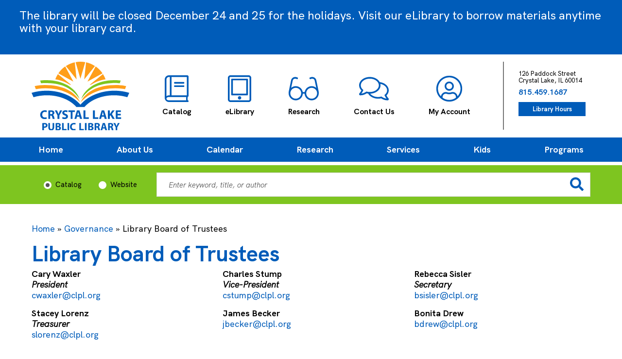

--- FILE ---
content_type: text/html; charset=UTF-8
request_url: https://www.clpl.org/governance/library-board-of-trustees/
body_size: 12274
content:
<!doctype html>
<html lang="en-US">

<head>
    <link href='https://www.clpl.org/wp-content/themes/clpl/assets/media/logo-favicon.png' rel='shortcut icon' />
<meta name='theme-color' content='#005480' />
<meta content='text/html;charset=utf-8' http-equiv='content-type' />
<meta content='width=device-width, initial-scale=1' name='viewport' />
<link href='https://www.clpl.org/manifest.json' rel='manifest' />
<meta name='apple-mobile-web-app-capable' content='yes' />
<meta name='apple-mobile-web-app-status-bar-style' content='black-translucent' />
<link href='https://www.clpl.org/wp-content/themes/clpl/assets/media/ios/touch-icon-76x76.png' rel='apple-touch-icon' sizes='76x76' />
<link href='https://www.clpl.org/wp-content/themes/clpl/assets/media/ios/touch-icon-120x120.png' rel='apple-touch-icon' sizes='120x120' />
<link href='https://www.clpl.org/wp-content/themes/clpl/assets/media/ios/touch-icon-152x152.png' rel='apple-touch-icon' sizes='152x152' />
<link href='https://www.clpl.org/wp-content/themes/clpl/assets/media/ios/touch-icon-180x180.png' rel='apple-touch-icon' sizes='180x180' />
<link href='https://www.clpl.org/wp-content/themes/clpl/assets/media/ios/touch-icon-1024x1024.png' rel='apple-touch-icon' sizes='1024x1024' />
<link href='https://www.clpl.org/wp-content/themes/clpl/assets/media/ios/startup-image-640x960.png' media='(device-width: 320px) and (device-height: 480px) and (-webkit-device-pixel-ratio: 2) and (orientation: portrait)' rel='apple-touch-startup-image' />
<link href='https://www.clpl.org/wp-content/themes/clpl/assets/media/ios/startup-image-960x640.png' media='(device-width: 320px) and (device-height: 480px) and (-webkit-device-pixel-ratio: 2) and (orientation: landscape)' rel='apple-touch-startup-image' />
<link href='https://www.clpl.org/wp-content/themes/clpl/assets/media/ios/startup-image-640x1136.png' media='(device-width: 320px) and (device-height: 568px) and (-webkit-device-pixel-ratio: 2) and (orientation: portrait)' rel='apple-touch-startup-image' />
<link href='https://www.clpl.org/wp-content/themes/clpl/assets/media/ios/startup-image-1136x640.png' media='(device-width: 320px) and (device-height: 568px) and (-webkit-device-pixel-ratio: 2) and (orientation: landscape)' rel='apple-touch-startup-image' />
<link href='https://www.clpl.org/wp-content/themes/clpl/assets/media/ios/startup-image-750x1334.png' media='(device-width: 375px) and (device-height: 667px) and (-webkit-device-pixel-ratio: 2) and (orientation: portrait)' rel='apple-touch-startup-image' />
<link href='https://www.clpl.org/wp-content/themes/clpl/assets/media/ios/startup-image-1334x750.png' media='(device-width: 375px) and (device-height: 667px) and (-webkit-device-pixel-ratio: 2) and (orientation: landscape)' rel='apple-touch-startup-image' />
<link href='https://www.clpl.org/wp-content/themes/clpl/assets/media/ios/startup-image-1242x2208.png' media='(device-width: 414px) and (device-height: 736px) and (-webkit-device-pixel-ratio: 3) and (orientation: portrait)' rel='apple-touch-startup-image' />
<link href='https://www.clpl.org/wp-content/themes/clpl/assets/media/ios/startup-image-2208x1242.png' media='(device-width: 414px) and (device-height: 736px) and (-webkit-device-pixel-ratio: 3) and (orientation: landscape)' rel='apple-touch-startup-image' />
<link href='https://www.clpl.org/wp-content/themes/clpl/assets/media/ios/startup-image-1125x2436.png' media='(device-width: 375px) and (device-height: 812px) and (-webkit-device-pixel-ratio: 3) and (orientation: portrait)' rel='apple-touch-startup-image' />
<link href='https://www.clpl.org/wp-content/themes/clpl/assets/media/ios/startup-image-2436x1125.png' media='(device-width: 375px) and (device-height: 812px) and (-webkit-device-pixel-ratio: 3) and (orientation: landscape)' rel='apple-touch-startup-image' />
<link href='https://www.clpl.org/wp-content/themes/clpl/assets/media/ios/startup-image-828x1792.png' media='(device-width: 414px) and (device-height: 896px) and (-webkit-device-pixel-ratio: 2) and (orientation: portrait)' rel='apple-touch-startup-image' />
<link href='https://www.clpl.org/wp-content/themes/clpl/assets/media/ios/startup-image-1792x828.png' media='(device-width: 414px) and (device-height: 896px) and (-webkit-device-pixel-ratio: 2) and (orientation: landscape)' rel='apple-touch-startup-image' />
<link href='https://www.clpl.org/wp-content/themes/clpl/assets/media/ios/startup-image-1242x2688.png' media='(device-width: 414px) and (device-height: 896px) and (-webkit-device-pixel-ratio: 3) and (orientation: portrait)' rel='apple-touch-startup-image' />
<link href='https://www.clpl.org/wp-content/themes/clpl/assets/media/ios/startup-image-2688x1242.png' media='(device-width: 414px) and (device-height: 896px) and (-webkit-device-pixel-ratio: 3) and (orientation: landscape)' rel='apple-touch-startup-image' />
<link href='https://www.clpl.org/wp-content/themes/clpl/assets/media/ios/startup-image-768x1024.png' media='(device-width: 768px) and (device-height: 1024px) and (-webkit-device-pixel-ratio: 1) and (orientation: portrait)' rel='apple-touch-startup-image' />
<link href='https://www.clpl.org/wp-content/themes/clpl/assets/media/ios/startup-image-1024x768.png' media='(device-width: 768px) and (device-height: 1024px) and (-webkit-device-pixel-ratio: 1) and (orientation: landscape)' rel='apple-touch-startup-image' />
<link href='https://www.clpl.org/wp-content/themes/clpl/assets/media/ios/startup-image-1536x2048.png' media='(device-width: 768px) and (device-height: 1024px) and (-webkit-device-pixel-ratio: 2) and (orientation: portrait)' rel='apple-touch-startup-image' />
<link href='https://www.clpl.org/wp-content/themes/clpl/assets/media/ios/startup-image-2048x1536.png' media='(device-width: 768px) and (device-height: 1024px) and (-webkit-device-pixel-ratio: 2) and (orientation: landscape)' rel='apple-touch-startup-image' />
<link href='https://www.clpl.org/wp-content/themes/clpl/assets/media/ios/startup-image-1668x2224.png' media='(device-width: 834px) and (device-height: 1112px) and (-webkit-device-pixel-ratio: 2) and (orientation: portrait)' rel='apple-touch-startup-image' />
<link href='https://www.clpl.org/wp-content/themes/clpl/assets/media/ios/startup-image-2224x1668.png' media='(device-width: 834px) and (device-height: 1112px) and (-webkit-device-pixel-ratio: 2) and (orientation: landscape)' rel='apple-touch-startup-image' />
<link href='https://www.clpl.org/wp-content/themes/clpl/assets/media/ios/startup-image-1668x2388.png' media='(device-width: 834px) and (device-height: 1194px) and (-webkit-device-pixel-ratio: 2) and (orientation: portrait)' rel='apple-touch-startup-image' />
<link href='https://www.clpl.org/wp-content/themes/clpl/assets/media/ios/startup-image-2388x1668.png' media='(device-width: 834px) and (device-height: 1194px) and (-webkit-device-pixel-ratio: 2) and (orientation: landscape)' rel='apple-touch-startup-image' />
<link href='https://www.clpl.org/wp-content/themes/clpl/assets/media/ios/startup-image-2048x2732.png' media='(device-width: 1024px) and (device-height: 1366px) and (-webkit-device-pixel-ratio: 2) and (orientation: portrait)' rel='apple-touch-startup-image' />
<link href='https://www.clpl.org/wp-content/themes/clpl/assets/media/ios/startup-image-2732x2048.png' media='(device-width: 1024px) and (device-height: 1366px) and (-webkit-device-pixel-ratio: 2) and (orientation: landscape)' rel='apple-touch-startup-image' />
<meta name='robots' content='index, follow, max-image-preview:large, max-snippet:-1, max-video-preview:-1' />

	<!-- This site is optimized with the Yoast SEO plugin v26.6 - https://yoast.com/wordpress/plugins/seo/ -->
	<title>Library Board of Trustees - Crystal Lake Public Library</title>
	<meta name="description" content="The Crystal Lake Public Library Board is composed of nine City residents, appointed by the Mayor of Crystal Lake with the approval of the City Council, for 3-year terms.  The Library Board is responsible for the Library’s budget, policies, and strategic plan." />
	<link rel="canonical" href="https://www.clpl.org/governance/library-board-of-trustees/" />
	<meta property="og:locale" content="en_US" />
	<meta property="og:type" content="article" />
	<meta property="og:title" content="Library Board of Trustees - Crystal Lake Public Library" />
	<meta property="og:description" content="The Crystal Lake Public Library Board is composed of nine City residents, appointed by the Mayor of Crystal Lake with the approval of the City Council, for 3-year terms.  The Library Board is responsible for the Library’s budget, policies, and strategic plan." />
	<meta property="og:url" content="https://www.clpl.org/governance/library-board-of-trustees/" />
	<meta property="og:site_name" content="Crystal Lake Public Library" />
	<meta property="article:modified_time" content="2025-07-29T15:43:21+00:00" />
	<meta name="twitter:card" content="summary_large_image" />
	<meta name="twitter:label1" content="Est. reading time" />
	<meta name="twitter:data1" content="1 minute" />
	<script type="application/ld+json" class="yoast-schema-graph">{"@context":"https://schema.org","@graph":[{"@type":"WebPage","@id":"https://www.clpl.org/governance/library-board-of-trustees/","url":"https://www.clpl.org/governance/library-board-of-trustees/","name":"Library Board of Trustees - Crystal Lake Public Library","isPartOf":{"@id":"https://www.clpl.org/#website"},"datePublished":"2019-12-05T23:19:11+00:00","dateModified":"2025-07-29T15:43:21+00:00","description":"The Crystal Lake Public Library Board is composed of nine City residents, appointed by the Mayor of Crystal Lake with the approval of the City Council, for 3-year terms.  The Library Board is responsible for the Library’s budget, policies, and strategic plan.","breadcrumb":{"@id":"https://www.clpl.org/governance/library-board-of-trustees/#breadcrumb"},"inLanguage":"en-US","potentialAction":[{"@type":"ReadAction","target":["https://www.clpl.org/governance/library-board-of-trustees/"]}]},{"@type":"BreadcrumbList","@id":"https://www.clpl.org/governance/library-board-of-trustees/#breadcrumb","itemListElement":[{"@type":"ListItem","position":1,"name":"Home","item":"https://www.clpl.org/"},{"@type":"ListItem","position":2,"name":"Governance","item":"https://www.clpl.org/governance/"},{"@type":"ListItem","position":3,"name":"Library Board of Trustees"}]},{"@type":"WebSite","@id":"https://www.clpl.org/#website","url":"https://www.clpl.org/","name":"Crystal Lake Public Library","description":"Learn - Enjoy - Explore","potentialAction":[{"@type":"SearchAction","target":{"@type":"EntryPoint","urlTemplate":"https://www.clpl.org/?s={search_term_string}"},"query-input":{"@type":"PropertyValueSpecification","valueRequired":true,"valueName":"search_term_string"}}],"inLanguage":"en-US"}]}</script>
	<!-- / Yoast SEO plugin. -->


<link rel='preconnect' href='https://www.google-analytics.com' />
<link rel='preconnect' href='https://www.gstatic.com' />
<link rel='preconnect' href='https://www.google.com' />
<link rel='prefetch' href='https://www.clpl.org/wp-content/plugins/google-analytics-dashboard-for-wp/assets/js/frontend-gtag.min.js' />
<link rel='prefetch' href='https://www.clpl.org/wp-content/themes/clpl/assets/scripts/fontawesome.0c40d6c4.js' />
<link rel='prefetch' href='https://www.clpl.org/wp-content/themes/clpl/assets/scripts/modern.a2b0c3d8.js' />
<link rel='prefetch' href='https://www.clpl.org/wp-content/plugins/column-shortcodes//assets/css/shortcodes.css' />
<link rel='prefetch' href='https://www.clpl.org/wp-content/themes/clpl/assets/styles/modern.693286c6.css' />
<link rel="alternate" type="application/rss+xml" title="Crystal Lake Public Library &raquo; Feed" href="https://www.clpl.org/feed/" />
<link rel="alternate" title="oEmbed (JSON)" type="application/json+oembed" href="https://www.clpl.org/wp-json/oembed/1.0/embed?url=https%3A%2F%2Fwww.clpl.org%2Fgovernance%2Flibrary-board-of-trustees%2F" />
<link rel="alternate" title="oEmbed (XML)" type="text/xml+oembed" href="https://www.clpl.org/wp-json/oembed/1.0/embed?url=https%3A%2F%2Fwww.clpl.org%2Fgovernance%2Flibrary-board-of-trustees%2F&#038;format=xml" />
		<!-- This site uses the Google Analytics by ExactMetrics plugin v8.11.0 - Using Analytics tracking - https://www.exactmetrics.com/ -->
							<script src="//www.googletagmanager.com/gtag/js?id=G-FVTJY3LYHT"  data-cfasync="false" data-wpfc-render="false" type="text/javascript" async></script>
			<script data-cfasync="false" data-wpfc-render="false" type="text/javascript">
				var em_version = '8.11.0';
				var em_track_user = true;
				var em_no_track_reason = '';
								var ExactMetricsDefaultLocations = {"page_location":"https:\/\/www.clpl.org\/governance\/library-board-of-trustees\/"};
								if ( typeof ExactMetricsPrivacyGuardFilter === 'function' ) {
					var ExactMetricsLocations = (typeof ExactMetricsExcludeQuery === 'object') ? ExactMetricsPrivacyGuardFilter( ExactMetricsExcludeQuery ) : ExactMetricsPrivacyGuardFilter( ExactMetricsDefaultLocations );
				} else {
					var ExactMetricsLocations = (typeof ExactMetricsExcludeQuery === 'object') ? ExactMetricsExcludeQuery : ExactMetricsDefaultLocations;
				}

								var disableStrs = [
										'ga-disable-G-FVTJY3LYHT',
									];

				/* Function to detect opted out users */
				function __gtagTrackerIsOptedOut() {
					for (var index = 0; index < disableStrs.length; index++) {
						if (document.cookie.indexOf(disableStrs[index] + '=true') > -1) {
							return true;
						}
					}

					return false;
				}

				/* Disable tracking if the opt-out cookie exists. */
				if (__gtagTrackerIsOptedOut()) {
					for (var index = 0; index < disableStrs.length; index++) {
						window[disableStrs[index]] = true;
					}
				}

				/* Opt-out function */
				function __gtagTrackerOptout() {
					for (var index = 0; index < disableStrs.length; index++) {
						document.cookie = disableStrs[index] + '=true; expires=Thu, 31 Dec 2099 23:59:59 UTC; path=/';
						window[disableStrs[index]] = true;
					}
				}

				if ('undefined' === typeof gaOptout) {
					function gaOptout() {
						__gtagTrackerOptout();
					}
				}
								window.dataLayer = window.dataLayer || [];

				window.ExactMetricsDualTracker = {
					helpers: {},
					trackers: {},
				};
				if (em_track_user) {
					function __gtagDataLayer() {
						dataLayer.push(arguments);
					}

					function __gtagTracker(type, name, parameters) {
						if (!parameters) {
							parameters = {};
						}

						if (parameters.send_to) {
							__gtagDataLayer.apply(null, arguments);
							return;
						}

						if (type === 'event') {
														parameters.send_to = exactmetrics_frontend.v4_id;
							var hookName = name;
							if (typeof parameters['event_category'] !== 'undefined') {
								hookName = parameters['event_category'] + ':' + name;
							}

							if (typeof ExactMetricsDualTracker.trackers[hookName] !== 'undefined') {
								ExactMetricsDualTracker.trackers[hookName](parameters);
							} else {
								__gtagDataLayer('event', name, parameters);
							}
							
						} else {
							__gtagDataLayer.apply(null, arguments);
						}
					}

					__gtagTracker('js', new Date());
					__gtagTracker('set', {
						'developer_id.dNDMyYj': true,
											});
					if ( ExactMetricsLocations.page_location ) {
						__gtagTracker('set', ExactMetricsLocations);
					}
										__gtagTracker('config', 'G-FVTJY3LYHT', {"forceSSL":"true","link_attribution":"true"} );
										window.gtag = __gtagTracker;										(function () {
						/* https://developers.google.com/analytics/devguides/collection/analyticsjs/ */
						/* ga and __gaTracker compatibility shim. */
						var noopfn = function () {
							return null;
						};
						var newtracker = function () {
							return new Tracker();
						};
						var Tracker = function () {
							return null;
						};
						var p = Tracker.prototype;
						p.get = noopfn;
						p.set = noopfn;
						p.send = function () {
							var args = Array.prototype.slice.call(arguments);
							args.unshift('send');
							__gaTracker.apply(null, args);
						};
						var __gaTracker = function () {
							var len = arguments.length;
							if (len === 0) {
								return;
							}
							var f = arguments[len - 1];
							if (typeof f !== 'object' || f === null || typeof f.hitCallback !== 'function') {
								if ('send' === arguments[0]) {
									var hitConverted, hitObject = false, action;
									if ('event' === arguments[1]) {
										if ('undefined' !== typeof arguments[3]) {
											hitObject = {
												'eventAction': arguments[3],
												'eventCategory': arguments[2],
												'eventLabel': arguments[4],
												'value': arguments[5] ? arguments[5] : 1,
											}
										}
									}
									if ('pageview' === arguments[1]) {
										if ('undefined' !== typeof arguments[2]) {
											hitObject = {
												'eventAction': 'page_view',
												'page_path': arguments[2],
											}
										}
									}
									if (typeof arguments[2] === 'object') {
										hitObject = arguments[2];
									}
									if (typeof arguments[5] === 'object') {
										Object.assign(hitObject, arguments[5]);
									}
									if ('undefined' !== typeof arguments[1].hitType) {
										hitObject = arguments[1];
										if ('pageview' === hitObject.hitType) {
											hitObject.eventAction = 'page_view';
										}
									}
									if (hitObject) {
										action = 'timing' === arguments[1].hitType ? 'timing_complete' : hitObject.eventAction;
										hitConverted = mapArgs(hitObject);
										__gtagTracker('event', action, hitConverted);
									}
								}
								return;
							}

							function mapArgs(args) {
								var arg, hit = {};
								var gaMap = {
									'eventCategory': 'event_category',
									'eventAction': 'event_action',
									'eventLabel': 'event_label',
									'eventValue': 'event_value',
									'nonInteraction': 'non_interaction',
									'timingCategory': 'event_category',
									'timingVar': 'name',
									'timingValue': 'value',
									'timingLabel': 'event_label',
									'page': 'page_path',
									'location': 'page_location',
									'title': 'page_title',
									'referrer' : 'page_referrer',
								};
								for (arg in args) {
																		if (!(!args.hasOwnProperty(arg) || !gaMap.hasOwnProperty(arg))) {
										hit[gaMap[arg]] = args[arg];
									} else {
										hit[arg] = args[arg];
									}
								}
								return hit;
							}

							try {
								f.hitCallback();
							} catch (ex) {
							}
						};
						__gaTracker.create = newtracker;
						__gaTracker.getByName = newtracker;
						__gaTracker.getAll = function () {
							return [];
						};
						__gaTracker.remove = noopfn;
						__gaTracker.loaded = true;
						window['__gaTracker'] = __gaTracker;
					})();
									} else {
										console.log("");
					(function () {
						function __gtagTracker() {
							return null;
						}

						window['__gtagTracker'] = __gtagTracker;
						window['gtag'] = __gtagTracker;
					})();
									}
			</script>
							<!-- / Google Analytics by ExactMetrics -->
		<style id='wp-img-auto-sizes-contain-inline-css' type='text/css'>
img:is([sizes=auto i],[sizes^="auto," i]){contain-intrinsic-size:3000px 1500px}
/*# sourceURL=wp-img-auto-sizes-contain-inline-css */
</style>
<style id='classic-theme-styles-inline-css' type='text/css'>
/*! This file is auto-generated */
.wp-block-button__link{color:#fff;background-color:#32373c;border-radius:9999px;box-shadow:none;text-decoration:none;padding:calc(.667em + 2px) calc(1.333em + 2px);font-size:1.125em}.wp-block-file__button{background:#32373c;color:#fff;text-decoration:none}
/*# sourceURL=/wp-includes/css/classic-themes.min.css */
</style>
<link rel='preload' as='style' onload="this.rel='stylesheet'" id='cpsh-shortcodes-css' href='https://www.clpl.org/wp-content/plugins/column-shortcodes//assets/css/shortcodes.css' type='text/css' media='all' />
<noscript><link rel='stylesheet' id='cpsh-shortcodes-css' href='https://www.clpl.org/wp-content/plugins/column-shortcodes//assets/css/shortcodes.css' type='text/css' media='all' />
</noscript><link rel='preload' as='style' onload="this.rel='stylesheet'" id='clpl-google-fonts-css' href='https://fonts.googleapis.com/css?family=Marcellus%7COpen+Sans%7CRoboto&#038;display=swap&#038;ver=6.9' type='text/css' media='all' />
<noscript><link rel='stylesheet' id='clpl-google-fonts-css' href='https://fonts.googleapis.com/css?family=Marcellus%7COpen+Sans%7CRoboto&#038;display=swap&#038;ver=6.9' type='text/css' media='all' />
</noscript><link rel='stylesheet' id='clpl-styles-modern-css' href='https://www.clpl.org/wp-content/themes/clpl/assets/styles/modern.693286c6.css' type='text/css' media='all' />
<script type="text/javascript" defer='defer' src="https://www.clpl.org/wp-content/plugins/google-analytics-dashboard-for-wp/assets/js/frontend-gtag.min.js" id="exactmetrics-frontend-script-js" async="async" data-wp-strategy="async"></script>
<script data-cfasync="false" data-wpfc-render="false" type="text/javascript" id='exactmetrics-frontend-script-js-extra'>/* <![CDATA[ */
var exactmetrics_frontend = {"js_events_tracking":"true","download_extensions":"doc,pdf,ppt,zip,xls,docx,pptx,xlsx","inbound_paths":"[{\"path\":\"\\\/go\\\/\",\"label\":\"affiliate\"},{\"path\":\"\\\/recommend\\\/\",\"label\":\"affiliate\"}]","home_url":"https:\/\/www.clpl.org","hash_tracking":"false","v4_id":"G-FVTJY3LYHT"};/* ]]> */
</script>
<script type="text/javascript" defer='defer' src="https://www.clpl.org/wp-content/themes/clpl/assets/scripts/fontawesome.0c40d6c4.js" id="clpl-scripts-fontawesome-js"></script>
<script type="text/javascript" id="clpl-scripts-modern-js-extra">
/* <![CDATA[ */
var l10n = {"catalog_link":{"title":"CLPL Catalog","url":"https://ccs.polarislibrary.com/polaris/default.aspx?ctx=12.1033.0.0.33","target":"_blank"}};
//# sourceURL=clpl-scripts-modern-js-extra
/* ]]> */
</script>
<script type="text/javascript" defer='defer' src="https://www.clpl.org/wp-content/themes/clpl/assets/scripts/modern.a2b0c3d8.js" id="clpl-scripts-modern-js"></script>
<script type="text/javascript" id="clpl-scripts-modern-js-after">
/* <![CDATA[ */
        if ('serviceWorker' in navigator) {
            window.addEventListener('load', function () {
                navigator.serviceWorker.register('https://www.clpl.org/wp-content/themes/clpl/assets/scripts/service-worker.js', { scope: '/' }).then(function (registration) {
                    // attempt to update the service worker
                    registration.update();
                });
            });
        }
    
//# sourceURL=clpl-scripts-modern-js-after
/* ]]> */
</script>
<link rel="https://api.w.org/" href="https://www.clpl.org/wp-json/" /><link rel="alternate" title="JSON" type="application/json" href="https://www.clpl.org/wp-json/wp/v2/pages/911" /><link rel="EditURI" type="application/rsd+xml" title="RSD" href="https://www.clpl.org/xmlrpc.php?rsd" />
<meta name="generator" content="WordPress 6.9" />
<link rel='shortlink' href='https://www.clpl.org/?p=911' />
<link rel="icon" href="https://www.clpl.org/wp-content/uploads/2025/04/cropped-CLPL_Logo-favicon-32x32.png" sizes="32x32" />
<link rel="icon" href="https://www.clpl.org/wp-content/uploads/2025/04/cropped-CLPL_Logo-favicon-192x192.png" sizes="192x192" />
<link rel="apple-touch-icon" href="https://www.clpl.org/wp-content/uploads/2025/04/cropped-CLPL_Logo-favicon-180x180.png" />
<meta name="msapplication-TileImage" content="https://www.clpl.org/wp-content/uploads/2025/04/cropped-CLPL_Logo-favicon-270x270.png" />
<style id='global-styles-inline-css' type='text/css'>
:root{--wp--preset--aspect-ratio--square: 1;--wp--preset--aspect-ratio--4-3: 4/3;--wp--preset--aspect-ratio--3-4: 3/4;--wp--preset--aspect-ratio--3-2: 3/2;--wp--preset--aspect-ratio--2-3: 2/3;--wp--preset--aspect-ratio--16-9: 16/9;--wp--preset--aspect-ratio--9-16: 9/16;--wp--preset--color--black: #000000;--wp--preset--color--cyan-bluish-gray: #abb8c3;--wp--preset--color--white: #ffffff;--wp--preset--color--pale-pink: #f78da7;--wp--preset--color--vivid-red: #cf2e2e;--wp--preset--color--luminous-vivid-orange: #ff6900;--wp--preset--color--luminous-vivid-amber: #fcb900;--wp--preset--color--light-green-cyan: #7bdcb5;--wp--preset--color--vivid-green-cyan: #00d084;--wp--preset--color--pale-cyan-blue: #8ed1fc;--wp--preset--color--vivid-cyan-blue: #0693e3;--wp--preset--color--vivid-purple: #9b51e0;--wp--preset--gradient--vivid-cyan-blue-to-vivid-purple: linear-gradient(135deg,rgb(6,147,227) 0%,rgb(155,81,224) 100%);--wp--preset--gradient--light-green-cyan-to-vivid-green-cyan: linear-gradient(135deg,rgb(122,220,180) 0%,rgb(0,208,130) 100%);--wp--preset--gradient--luminous-vivid-amber-to-luminous-vivid-orange: linear-gradient(135deg,rgb(252,185,0) 0%,rgb(255,105,0) 100%);--wp--preset--gradient--luminous-vivid-orange-to-vivid-red: linear-gradient(135deg,rgb(255,105,0) 0%,rgb(207,46,46) 100%);--wp--preset--gradient--very-light-gray-to-cyan-bluish-gray: linear-gradient(135deg,rgb(238,238,238) 0%,rgb(169,184,195) 100%);--wp--preset--gradient--cool-to-warm-spectrum: linear-gradient(135deg,rgb(74,234,220) 0%,rgb(151,120,209) 20%,rgb(207,42,186) 40%,rgb(238,44,130) 60%,rgb(251,105,98) 80%,rgb(254,248,76) 100%);--wp--preset--gradient--blush-light-purple: linear-gradient(135deg,rgb(255,206,236) 0%,rgb(152,150,240) 100%);--wp--preset--gradient--blush-bordeaux: linear-gradient(135deg,rgb(254,205,165) 0%,rgb(254,45,45) 50%,rgb(107,0,62) 100%);--wp--preset--gradient--luminous-dusk: linear-gradient(135deg,rgb(255,203,112) 0%,rgb(199,81,192) 50%,rgb(65,88,208) 100%);--wp--preset--gradient--pale-ocean: linear-gradient(135deg,rgb(255,245,203) 0%,rgb(182,227,212) 50%,rgb(51,167,181) 100%);--wp--preset--gradient--electric-grass: linear-gradient(135deg,rgb(202,248,128) 0%,rgb(113,206,126) 100%);--wp--preset--gradient--midnight: linear-gradient(135deg,rgb(2,3,129) 0%,rgb(40,116,252) 100%);--wp--preset--font-size--small: 13px;--wp--preset--font-size--medium: 20px;--wp--preset--font-size--large: 36px;--wp--preset--font-size--x-large: 42px;--wp--preset--spacing--20: 0.44rem;--wp--preset--spacing--30: 0.67rem;--wp--preset--spacing--40: 1rem;--wp--preset--spacing--50: 1.5rem;--wp--preset--spacing--60: 2.25rem;--wp--preset--spacing--70: 3.38rem;--wp--preset--spacing--80: 5.06rem;--wp--preset--shadow--natural: 6px 6px 9px rgba(0, 0, 0, 0.2);--wp--preset--shadow--deep: 12px 12px 50px rgba(0, 0, 0, 0.4);--wp--preset--shadow--sharp: 6px 6px 0px rgba(0, 0, 0, 0.2);--wp--preset--shadow--outlined: 6px 6px 0px -3px rgb(255, 255, 255), 6px 6px rgb(0, 0, 0);--wp--preset--shadow--crisp: 6px 6px 0px rgb(0, 0, 0);}:where(.is-layout-flex){gap: 0.5em;}:where(.is-layout-grid){gap: 0.5em;}body .is-layout-flex{display: flex;}.is-layout-flex{flex-wrap: wrap;align-items: center;}.is-layout-flex > :is(*, div){margin: 0;}body .is-layout-grid{display: grid;}.is-layout-grid > :is(*, div){margin: 0;}:where(.wp-block-columns.is-layout-flex){gap: 2em;}:where(.wp-block-columns.is-layout-grid){gap: 2em;}:where(.wp-block-post-template.is-layout-flex){gap: 1.25em;}:where(.wp-block-post-template.is-layout-grid){gap: 1.25em;}.has-black-color{color: var(--wp--preset--color--black) !important;}.has-cyan-bluish-gray-color{color: var(--wp--preset--color--cyan-bluish-gray) !important;}.has-white-color{color: var(--wp--preset--color--white) !important;}.has-pale-pink-color{color: var(--wp--preset--color--pale-pink) !important;}.has-vivid-red-color{color: var(--wp--preset--color--vivid-red) !important;}.has-luminous-vivid-orange-color{color: var(--wp--preset--color--luminous-vivid-orange) !important;}.has-luminous-vivid-amber-color{color: var(--wp--preset--color--luminous-vivid-amber) !important;}.has-light-green-cyan-color{color: var(--wp--preset--color--light-green-cyan) !important;}.has-vivid-green-cyan-color{color: var(--wp--preset--color--vivid-green-cyan) !important;}.has-pale-cyan-blue-color{color: var(--wp--preset--color--pale-cyan-blue) !important;}.has-vivid-cyan-blue-color{color: var(--wp--preset--color--vivid-cyan-blue) !important;}.has-vivid-purple-color{color: var(--wp--preset--color--vivid-purple) !important;}.has-black-background-color{background-color: var(--wp--preset--color--black) !important;}.has-cyan-bluish-gray-background-color{background-color: var(--wp--preset--color--cyan-bluish-gray) !important;}.has-white-background-color{background-color: var(--wp--preset--color--white) !important;}.has-pale-pink-background-color{background-color: var(--wp--preset--color--pale-pink) !important;}.has-vivid-red-background-color{background-color: var(--wp--preset--color--vivid-red) !important;}.has-luminous-vivid-orange-background-color{background-color: var(--wp--preset--color--luminous-vivid-orange) !important;}.has-luminous-vivid-amber-background-color{background-color: var(--wp--preset--color--luminous-vivid-amber) !important;}.has-light-green-cyan-background-color{background-color: var(--wp--preset--color--light-green-cyan) !important;}.has-vivid-green-cyan-background-color{background-color: var(--wp--preset--color--vivid-green-cyan) !important;}.has-pale-cyan-blue-background-color{background-color: var(--wp--preset--color--pale-cyan-blue) !important;}.has-vivid-cyan-blue-background-color{background-color: var(--wp--preset--color--vivid-cyan-blue) !important;}.has-vivid-purple-background-color{background-color: var(--wp--preset--color--vivid-purple) !important;}.has-black-border-color{border-color: var(--wp--preset--color--black) !important;}.has-cyan-bluish-gray-border-color{border-color: var(--wp--preset--color--cyan-bluish-gray) !important;}.has-white-border-color{border-color: var(--wp--preset--color--white) !important;}.has-pale-pink-border-color{border-color: var(--wp--preset--color--pale-pink) !important;}.has-vivid-red-border-color{border-color: var(--wp--preset--color--vivid-red) !important;}.has-luminous-vivid-orange-border-color{border-color: var(--wp--preset--color--luminous-vivid-orange) !important;}.has-luminous-vivid-amber-border-color{border-color: var(--wp--preset--color--luminous-vivid-amber) !important;}.has-light-green-cyan-border-color{border-color: var(--wp--preset--color--light-green-cyan) !important;}.has-vivid-green-cyan-border-color{border-color: var(--wp--preset--color--vivid-green-cyan) !important;}.has-pale-cyan-blue-border-color{border-color: var(--wp--preset--color--pale-cyan-blue) !important;}.has-vivid-cyan-blue-border-color{border-color: var(--wp--preset--color--vivid-cyan-blue) !important;}.has-vivid-purple-border-color{border-color: var(--wp--preset--color--vivid-purple) !important;}.has-vivid-cyan-blue-to-vivid-purple-gradient-background{background: var(--wp--preset--gradient--vivid-cyan-blue-to-vivid-purple) !important;}.has-light-green-cyan-to-vivid-green-cyan-gradient-background{background: var(--wp--preset--gradient--light-green-cyan-to-vivid-green-cyan) !important;}.has-luminous-vivid-amber-to-luminous-vivid-orange-gradient-background{background: var(--wp--preset--gradient--luminous-vivid-amber-to-luminous-vivid-orange) !important;}.has-luminous-vivid-orange-to-vivid-red-gradient-background{background: var(--wp--preset--gradient--luminous-vivid-orange-to-vivid-red) !important;}.has-very-light-gray-to-cyan-bluish-gray-gradient-background{background: var(--wp--preset--gradient--very-light-gray-to-cyan-bluish-gray) !important;}.has-cool-to-warm-spectrum-gradient-background{background: var(--wp--preset--gradient--cool-to-warm-spectrum) !important;}.has-blush-light-purple-gradient-background{background: var(--wp--preset--gradient--blush-light-purple) !important;}.has-blush-bordeaux-gradient-background{background: var(--wp--preset--gradient--blush-bordeaux) !important;}.has-luminous-dusk-gradient-background{background: var(--wp--preset--gradient--luminous-dusk) !important;}.has-pale-ocean-gradient-background{background: var(--wp--preset--gradient--pale-ocean) !important;}.has-electric-grass-gradient-background{background: var(--wp--preset--gradient--electric-grass) !important;}.has-midnight-gradient-background{background: var(--wp--preset--gradient--midnight) !important;}.has-small-font-size{font-size: var(--wp--preset--font-size--small) !important;}.has-medium-font-size{font-size: var(--wp--preset--font-size--medium) !important;}.has-large-font-size{font-size: var(--wp--preset--font-size--large) !important;}.has-x-large-font-size{font-size: var(--wp--preset--font-size--x-large) !important;}
/*# sourceURL=global-styles-inline-css */
</style>
</head>

<body class="wp-singular page-template-default page page-id-911 page-child parent-pageid-514 wp-theme-clpl">
    <div id="page" class="site">
        <header id="masthead" class="site-header">

                    <div class="alert-banner -blue">
                <div class="alert-banner-inner">
                    <p><span style="font-size: 18pt; color: #ffffff;">The library will be closed December 24 and 25 for the holidays. Visit our eLibrary to borrow materials anytime with your library card. </span></p>
                </div><!--/.alert-banner-inner-->
            </div><!--/.alert-banner-->
                    <div class="mobile-top-bar clearfix">
                <div class="toggle-btn">
                        <span class="bars">
                            <span></span>
                            <span></span>
                            <span></span>
                        </span>
                        <span class="text">Menu</span>
                </div>

                                <div class="my-account">
                    <a href="https://ccs.polarislibrary.com/polaris/logon.aspx?src=https%3a%2f%2fccs.polarislibrary.com%2fpolaris%2fpatronaccount%2fdefault.aspx%3fctx%3d12&ctx=12" rel="noopener" target="_blank"><img src="https://www.clpl.org/wp-content/themes/clpl/assets/media/user-icon-white.png" alt=""><span>My account</span></a>
                </div>
                            </div>
            <div class="topbar container clearfix">
                <div class="logo-box">
                    <a href="https://www.clpl.org/"><img src="https://www.clpl.org/wp-content/themes/clpl/assets/media/logo-2025.svg" alt="site-logo"></a>
                </div>
                                    <div class="top-iconbox">
                        <ul>
                                                                <li><a href="https://ccs.polarislibrary.com/polaris/default.aspx?ctx=12.1033.0.0.33" rel="noopener" target="_blank"><div class="icon-imgbox"><i class="fal fa-book"></i></div><span>Catalog</span></a>
                                    </li>
                                                                        <li><a href="https://www.clpl.org/elibrary/" rel="noopener" target=""><div class="icon-imgbox"><i class="fal fa-tablet-alt"></i></div><span>eLibrary</span></a>
                                    </li>
                                                                        <li><a href="https://www.clpl.org/research/" rel="noopener" target=""><div class="icon-imgbox"><i class="fal fa-glasses-alt"></i></div><span>Research</span></a>
                                    </li>
                                                                        <li><a href="https://www.clpl.org/contact-us/" rel="noopener" target=""><div class="icon-imgbox"><i class="fal fa-comments"></i></div><span>Contact Us</span></a>
                                    </li>
                                                                        <li><a href="https://ccs.polarislibrary.com/polaris/logon.aspx?src=https%3a%2f%2fccs.polarislibrary.com%2fpolaris%2fpatronaccount%2fdefault.aspx%3fctx%3d12&ctx=12" rel="noopener" target="_blank"><div class="icon-imgbox"><i class="fal fa-user-circle"></i></div><span>My Account</span></a>
                                    </li>
                                                            </ul>
                    </div>
                                    <div class="top-contactbox">
                                                    <p>126 Paddock Street <br>
Crystal Lake, IL 60014</p>
                                                    <a href="tel:8154591687">815.459.1687</a>
                                                                                                    <div class='accordion site-header_accordion' id='accordion_69452eceda10d' aria-expanded='false' aria-labeledby='accordion_69452eceda10d_title'>
                            <button class='accordion_button button' id='accordion_69452eceda10d_title' data-accordion='accordion_69452eceda10d'>
                            Library Hours                            </button>
                            <div class='accordion_content' aria-hidden='true'>
                                <div class='accordion_user-content user-content'>
                                    <h5>Mon-Thur<br>
9:00 am – 9:00 pm</h5>
<h5>Fri &amp; Sat<br>
9:00 am – 5:00 pm</h5>
<h5>Sun<br>
1:00 pm – 5:00 pm</h5>
<h5>Virtual CLPL<br>
24 / 7</h5>
                                </div>
                            </div>
                        </div>
                    </div>
                            </div>

            <div class="menu-box">
                <div class="container">
                    <nav id="site-navigation" class="main-navigation">
                        <div class="menu-menu-container">
                        <div class="menu-menu-container"><ul class='menu' id='menu-menu'><li id="menu-item-332" class="menu-item menu-item-type-post_type menu-item-object-page menu-item-home menu-item-332"><a href="https://www.clpl.org/">Home</a></li>
<li id="menu-item-985" class="menu-item menu-item-type-custom menu-item-object-custom menu-item-has-children menu-item-985"><a href="https://www.clpl.org/about-us/">About Us</a>
<ul class="sub-menu">
	<li id="menu-item-14263" class="menu-item menu-item-type-post_type menu-item-object-page menu-item-14263"><a href="https://www.clpl.org/about-us/accessibility/">Accessibility</a></li>
	<li id="menu-item-830" class="menu-item menu-item-type-post_type menu-item-object-page menu-item-830"><a href="https://www.clpl.org/contact-us/">Contact Us</a></li>
	<li id="menu-item-813" class="menu-item menu-item-type-post_type menu-item-object-page menu-item-813"><a href="https://www.clpl.org/about-us/faqs/">FAQs</a></li>
	<li id="menu-item-2198" class="menu-item menu-item-type-post_type menu-item-object-page current-page-ancestor menu-item-2198"><a href="https://www.clpl.org/governance/">Governance</a></li>
	<li id="menu-item-814" class="menu-item menu-item-type-post_type menu-item-object-page menu-item-814"><a href="https://www.clpl.org/about-us/history/">History</a></li>
	<li id="menu-item-815" class="menu-item menu-item-type-post_type menu-item-object-page menu-item-815"><a href="https://www.clpl.org/about-us/job-openings/">Job Openings</a></li>
	<li id="menu-item-1088" class="menu-item menu-item-type-post_type menu-item-object-page menu-item-1088"><a href="https://www.clpl.org/about-us/library-card-information/">Library Card Information</a></li>
	<li id="menu-item-816" class="menu-item menu-item-type-post_type menu-item-object-page menu-item-816"><a href="https://www.clpl.org/about-us/mission-service/">Mission &#038; Service Directions</a></li>
	<li id="menu-item-10755" class="menu-item menu-item-type-post_type menu-item-object-page menu-item-10755"><a href="https://www.clpl.org/about-us/bids-rfps/">Bids &#038; RFPs</a></li>
	<li id="menu-item-91" class="menu-item menu-item-type-post_type menu-item-object-page menu-item-91"><a href="https://www.clpl.org/about-us/our-community/">Our Community</a></li>
	<li id="menu-item-831" class="menu-item menu-item-type-post_type menu-item-object-page menu-item-831"><a href="https://www.clpl.org/contact-us/staff-directory/">Staff Directory</a></li>
	<li id="menu-item-1860" class="menu-item menu-item-type-post_type menu-item-object-page menu-item-1860"><a href="https://www.clpl.org/about-us/ecommunications/">Newsletters</a></li>
	<li id="menu-item-4491" class="menu-item menu-item-type-post_type menu-item-object-page menu-item-4491"><a href="https://www.clpl.org/about-us/closings/">Closings</a></li>
</ul>
</li>
<li id="menu-item-1281" class="menu-item menu-item-type-custom menu-item-object-custom menu-item-1281"><a target="_blank" href="https://crystallake.librarycalendar.com/">Calendar</a></li>
<li id="menu-item-944" class="menu-item menu-item-type-post_type menu-item-object-page menu-item-has-children menu-item-944"><a href="https://www.clpl.org/research/">Research</a>
<ul class="sub-menu">
	<li id="menu-item-817" class="menu-item menu-item-type-post_type menu-item-object-page menu-item-817"><a href="https://www.clpl.org/research/books-reading/">Books &#038; Reading</a></li>
	<li id="menu-item-1293" class="menu-item menu-item-type-post_type menu-item-object-page menu-item-1293"><a href="https://www.clpl.org/research/">Databases</a></li>
	<li id="menu-item-934" class="menu-item menu-item-type-post_type menu-item-object-page menu-item-934"><a href="https://www.clpl.org/research/genealogy/">Genealogy</a></li>
</ul>
</li>
<li id="menu-item-986" class="menu-item menu-item-type-custom menu-item-object-custom menu-item-has-children menu-item-986"><a href="https://www.clpl.org/services/">Services</a>
<ul class="sub-menu">
	<li id="menu-item-1432" class="menu-item menu-item-type-post_type menu-item-object-page menu-item-1432"><a href="https://www.clpl.org/services/adults/">Adults</a></li>
	<li id="menu-item-1439" class="menu-item menu-item-type-post_type menu-item-object-page menu-item-1439"><a href="https://www.clpl.org/services/teens/">Teens</a></li>
	<li id="menu-item-15670" class="menu-item menu-item-type-custom menu-item-object-custom menu-item-15670"><a href="https://www.clpl.org/kids/">Kids</a></li>
	<li id="menu-item-828" class="menu-item menu-item-type-post_type menu-item-object-page menu-item-828"><a href="https://www.clpl.org/services/borrowing/">Borrowing</a></li>
	<li id="menu-item-15974" class="menu-item menu-item-type-post_type menu-item-object-page menu-item-15974"><a href="https://www.clpl.org/services/library-of-things/">Library of Things</a></li>
	<li id="menu-item-1438" class="menu-item menu-item-type-post_type menu-item-object-page menu-item-1438"><a href="https://www.clpl.org/services/technology/">Technology and Printing</a></li>
	<li id="menu-item-1435" class="menu-item menu-item-type-post_type menu-item-object-page menu-item-1435"><a href="https://www.clpl.org/services/outreach/">Outreach</a></li>
	<li id="menu-item-1437" class="menu-item menu-item-type-post_type menu-item-object-page menu-item-1437"><a href="https://www.clpl.org/services/spaces/">Meeting Spaces</a></li>
	<li id="menu-item-11361" class="menu-item menu-item-type-post_type menu-item-object-page menu-item-11361"><a href="https://www.clpl.org/services/borrowing/museum-passes/">Museum Passes</a></li>
	<li id="menu-item-819" class="menu-item menu-item-type-post_type menu-item-object-page menu-item-819"><a href="https://www.clpl.org/services/business/">Business</a></li>
	<li id="menu-item-2425" class="menu-item menu-item-type-post_type menu-item-object-page menu-item-2425"><a href="https://www.clpl.org/services/teacher-and-school-services/">Teachers</a></li>
	<li id="menu-item-1436" class="menu-item menu-item-type-post_type menu-item-object-page menu-item-1436"><a href="https://www.clpl.org/services/passports/">Passports</a></li>
	<li id="menu-item-820" class="menu-item menu-item-type-post_type menu-item-object-page menu-item-820"><a href="https://www.clpl.org/services/notary-public/">Notary Public</a></li>
	<li id="menu-item-1440" class="menu-item menu-item-type-post_type menu-item-object-page menu-item-1440"><a href="https://www.clpl.org/services/voter-registration/">Voter Registration</a></li>
</ul>
</li>
<li id="menu-item-987" class="menu-item menu-item-type-custom menu-item-object-custom menu-item-has-children menu-item-987"><a href="https://www.clpl.org/kids/">Kids</a>
<ul class="sub-menu">
	<li id="menu-item-824" class="menu-item menu-item-type-post_type menu-item-object-page menu-item-824"><a href="https://www.clpl.org/kids/books-reading/">Books &#038; Reading</a></li>
	<li id="menu-item-825" class="menu-item menu-item-type-post_type menu-item-object-page menu-item-825"><a href="https://www.clpl.org/kids/research/">Research</a></li>
	<li id="menu-item-3790" class="menu-item menu-item-type-post_type menu-item-object-page menu-item-3790"><a href="https://www.clpl.org/kids/school-support/">School Support</a></li>
	<li id="menu-item-11360" class="menu-item menu-item-type-post_type menu-item-object-page menu-item-11360"><a href="https://www.clpl.org/services/borrowing/museum-passes/">Museum Passes</a></li>
	<li id="menu-item-17523" class="menu-item menu-item-type-post_type menu-item-object-page menu-item-17523"><a href="https://www.clpl.org/kids/scout-visits/">Scout Visits</a></li>
</ul>
</li>
<li id="menu-item-2757" class="menu-item menu-item-type-post_type menu-item-object-page menu-item-has-children menu-item-2757"><a href="https://www.clpl.org/programs/">Programs</a>
<ul class="sub-menu">
	<li id="menu-item-1526" class="menu-item menu-item-type-custom menu-item-object-custom menu-item-1526"><a target="_blank" href="https://crystallake.librarycalendar.com/events/upcoming">All</a></li>
	<li id="menu-item-1544" class="menu-item menu-item-type-custom menu-item-object-custom menu-item-1544"><a target="_blank" href="https://crystallake.librarycalendar.com/events/upcoming?keywords=&#038;start_date%5Bdate%5D=2020-03-30&#038;start_date%5Btime%5D=09%3A45%3A00&#038;age_group%5B17%5D=17&#038;age_group%5B18%5D=18&#038;submit=Apply&#038;form_build_id=form-GSYy3TCwEI3x2A886SNPe7xUxK0D06RCRIkLbSgN-2Q&#038;form_id=lc_calendar_upcoming_form">Adults</a></li>
	<li id="menu-item-1545" class="menu-item menu-item-type-custom menu-item-object-custom menu-item-1545"><a target="_blank" href="https://crystallake.librarycalendar.com/events/upcoming?keywords=&#038;start_date%5Bdate%5D=&#038;start_date%5Btime%5D=&#038;age_group%5B16%5D=16&#038;age_group%5B18%5D=18&#038;submit=Apply&#038;form_build_id=form-0SER0EYPT5f3sQ-L947QDR8PQyyHN6eLHc8YSSwAiVo&#038;form_id=lc_calendar_upcoming_form">Teens</a></li>
	<li id="menu-item-1546" class="menu-item menu-item-type-custom menu-item-object-custom menu-item-1546"><a target="_blank" href="https://crystallake.librarycalendar.com/events/upcoming?keywords=&#038;age_group%5B15%5D=15&#038;age_group%5B91%5D=91&#038;age_group%5B18%5D=18&#038;submit=Apply&#038;form_build_id=form-TjLuGllM2pRYmtJaiyNKtczKs3Tzz9yQnc-LuroMEC4&#038;form_id=lc_calendar_upcoming_form">Kids</a></li>
	<li id="menu-item-12171" class="menu-item menu-item-type-custom menu-item-object-custom menu-item-12171"><a href="https://www.clpl.org/programs/#ProgramProposal">Program Proposal</a></li>
</ul>
</li>
</ul></div>                        </div>
                        <hr class="mobile-divider" />
                                                    <div class="top-iconbox hidden-tablet visible-mobile">
                                <ul>
                                                                                <li><a href="https://ccs.polarislibrary.com/polaris/default.aspx?ctx=12.1033.0.0.33" rel="noopener" target="_blank"><div class="icon-imgbox"><i class="fal fa-book"></i></div><span>Catalog</span></a>
                                            </li>
                                                                                        <li><a href="https://www.clpl.org/elibrary/" rel="noopener" target=""><div class="icon-imgbox"><i class="fal fa-tablet-alt"></i></div><span>eLibrary</span></a>
                                            </li>
                                                                                        <li><a href="https://www.clpl.org/research/" rel="noopener" target=""><div class="icon-imgbox"><i class="fal fa-glasses-alt"></i></div><span>Research</span></a>
                                            </li>
                                                                                        <li><a href="https://www.clpl.org/contact-us/" rel="noopener" target=""><div class="icon-imgbox"><i class="fal fa-comments"></i></div><span>Contact Us</span></a>
                                            </li>
                                                                                        <li><a href="https://ccs.polarislibrary.com/polaris/logon.aspx?src=https%3a%2f%2fccs.polarislibrary.com%2fpolaris%2fpatronaccount%2fdefault.aspx%3fctx%3d12&ctx=12" rel="noopener" target="_blank"><div class="icon-imgbox"><i class="fal fa-user-circle"></i></div><span>My Account</span></a>
                                            </li>
                                                                            </ul>
                            </div>
                                            </nav>
                </div>
            </div>

            <div class="search-box-wrapper">
                <div class="search-box container clearfix">
                    <form role="search" method="get" id="searchform" action="https://www.clpl.org/"  rel="noopener" target="_blank">

                        <div class="form-group">
                            <label class="sr-only" for="site_search">Search</label>
                            <input type="search" placeholder="Enter keyword, title, or author" name="s" class="form-control" id="site_search" value="">
                            <button type="submit" class="btn-search"><i class="fas fa-search"></i><span class="sr-only">Submit</span></button>
                        </div>
                        <div class="radio-box">
                            <span><input type="radio" name="mode" id="catalog" value="catalog" autocomplete="off"  checked ><label for="catalog">Catalog</label></span>
                            <span><input type="radio" name="mode" id="website" value="website" autocomplete="off" ><label for="website">Website</label></span>
                        </div>
                    </form>

                </div>
            </div>
        </header><!-- #masthead -->

        <div id="content" class="site-content">

<section id="primary" class="content-area">
    <div class="container clearfix full-width">
        <div class="content">
        <p id="breadcrumbs"><span><span><a href="https://www.clpl.org/">Home</a></span> » <span><a href="https://www.clpl.org/governance/">Governance</a></span> » <span class="breadcrumb_last" aria-current="page">Library Board of Trustees</span></span></p>                            <h1>Library Board of Trustees</h1>
            <div class='user-content_crystal_lake_library__row row row--padded'><div class='col-12 col-xl-4'>
<p><strong>Cary Waxler</strong><br>
<strong><i>President</i></strong><br>
<a href="mailto:cwaxler@clpl.org">cwaxler@clpl.org</a></p>
</div><div class='col-12 col-xl-4'>
<p><strong>Charles Stump</strong><br>
<strong><i>Vice-President</i></strong><br>
<a href="mailto:CStump@clpl.org">cstump@clpl.org</a></p>
</div><div class='col-12 col-xl-4'>
<p><strong>Rebecca Sisler</strong><br>
<strong><i>Secretary</i></strong><br>
<a href="mailto:bsisler@clpl.org">bsisler@clpl.org</a></p>
</div></div>
<div class='user-content_crystal_lake_library__row row row--padded'><div class='col-12 col-xl-4'>
<p><strong>Stacey Lorenz</strong><br>
<strong><i>Treasurer</i></strong><br>
<a href="mailto:SLorenz@clpl.org">slorenz@clpl.org</a></p>
</div><div class='col-12 col-xl-4'>
<p><strong>James Becker<br>
<a href="mailto:jbecker@clpl.org">jbecker@clpl.org</a></strong></p>
</div><div class='col-12 col-xl-4'>
<p><strong>Bonita Drew</strong><br>
<a href="mailto:BDrew@clpl.org">bdrew@clpl.org</a></p>
</div><div class='col-12 col-xl-4'>
<p><strong>Mary Fisher</strong><br>
<a href="mailto:mfisher@clpl.org">mfisher@clpl.org</a></p>
</div><div class='col-12 col-xl-4'>
<p><strong>Nancy McFadden</strong><br>
<a href="mailto:nmcfadden@clpl.org">nmcfadden@clpl.org</a></p>
</div><div class='col-12 col-xl-4'>
<p><strong>William Weller</strong><br>
<a href="mailto:BWeller@clpl.org">bweller@clpl.org</a></p>
</div></div>
<div class='user-content_crystal_lake_library__row row row--padded'><div class='col-12 col-xl-4'>
<p><strong>Becky Fyolek</strong><br>
<i>Executive Director</i><br>
Work: <a href="tel:8155265102">815.526.5102</a><br>
Fax: 815.459.9581<br>
<a href="mailto:bfyolek@clpl.org">bfyolek@clpl.org</a></p>
</div></div>
<p>The Library Board is composed of nine city residents, appointed by the mayor of Crystal Lake with the approval of the city council, for three-year terms. The Library Board is responsible for the library’s budget, policies and strategic plan. If interested in more information, contact the Executive Director, Becky Fyolek at <a href="mailto:bfyolek@clpl.org">bfyolek@clpl.org</a> or <a href="tel:8155265102">815.526.5102.</a></p>
        </div>
            </div>

</section>



</div><!-- #content -->
<section class="footer-btn-section">
    <div class="container clearfix">
                                <a class="btn-box" href="https://www.clpl.org/about-us/library-card-information/" rel='noopener' target=''>
                                                <img src="https://www.clpl.org/wp-content/uploads/2019/09/library_card-icon.png" alt="Library card">
                                        <span>Get a Library Card</span>
                                            </a>
                                                <a class="btn-box" href="https://www.clpl.org/about-us/ecommunications/" rel='noopener' target=''>
                                                <img src="https://www.clpl.org/wp-content/uploads/2019/09/news_icon.png" alt="News">
                                        <span>Sign Up for eNewsletters</span>
                                            </a>
                                                <a class="btn-box" href="https://www.clpl.org/services/passports/" rel='noopener' target=''>
                                                <img src="https://www.clpl.org/wp-content/uploads/2019/09/passport_icon.png" alt="Passport">
                                        <span>Get a Passport</span>
                                            </a>
                                                <a class="btn-box" href="https://www.clpl.org/contact-us/purchase-suggestion/" rel='noopener' target=''>
                                                <img src="https://www.clpl.org/wp-content/uploads/2019/09/book_icon.png" alt="Suggest a purchase">
                                        <span>Suggest a Purchase</span>
                                            </a>
                            </div>
</section>
<footer id="colophon" class="site-footer">
    <div class="container clearfix">
        <div class="top-footer clearfix">
            <div class="row footer-row">
                <div class="footer-box footer-logobox">
                    <a href="https://www.clpl.org/"><img src="https://www.clpl.org/wp-content/themes/clpl/assets/media/logo-2025.svg" alt="Crystal Lake Public Library"></a>
                </div>

                <div class="footer-box footer-nav-box">
                    <div class="menu-footer-container"><ul class='menu footer-menu' id='footer-menu'><li id="menu-item-792" class="menu-item menu-item-type-custom menu-item-object-custom menu-item-has-children menu-item-792"><a href="https://www.clpl.org/about-us/">About Us</a>
<ul class="sub-menu">
	<li id="menu-item-14264" class="menu-item menu-item-type-post_type menu-item-object-page menu-item-14264"><a href="https://www.clpl.org/about-us/accessibility/">Accessibility</a></li>
	<li id="menu-item-806" class="menu-item menu-item-type-post_type menu-item-object-page menu-item-806"><a href="https://www.clpl.org/contact-us/">Contact Us</a></li>
	<li id="menu-item-804" class="menu-item menu-item-type-post_type menu-item-object-page menu-item-804"><a href="https://www.clpl.org/about-us/job-openings/">Job Openings</a></li>
	<li id="menu-item-805" class="menu-item menu-item-type-post_type menu-item-object-page menu-item-805"><a href="https://www.clpl.org/about-us/mission-service/">Mission &#038; Service Directions</a></li>
	<li id="menu-item-10754" class="menu-item menu-item-type-post_type menu-item-object-page menu-item-10754"><a href="https://www.clpl.org/about-us/bids-rfps/">Bids &#038; RFPs</a></li>
	<li id="menu-item-807" class="menu-item menu-item-type-post_type menu-item-object-page menu-item-807"><a href="https://www.clpl.org/about-us/our-community/">Our Community</a></li>
	<li id="menu-item-9597" class="menu-item menu-item-type-post_type menu-item-object-page menu-item-9597"><a href="https://www.clpl.org/about-us/closings/">Closings</a></li>
</ul>
</li>
<li id="menu-item-793" class="menu-item menu-item-type-post_type menu-item-object-page menu-item-has-children menu-item-793"><a href="https://www.clpl.org/get-involved/">Get Involved</a>
<ul class="sub-menu">
	<li id="menu-item-798" class="menu-item menu-item-type-custom menu-item-object-custom menu-item-798"><a href="https://www.clpl.org/get-involved#volunteer">Volunteer</a></li>
	<li id="menu-item-799" class="menu-item menu-item-type-custom menu-item-object-custom menu-item-799"><a href="https://www.clpl.org/get-involved#foundation">Foundation</a></li>
</ul>
</li>
<li id="menu-item-797" class="menu-item menu-item-type-custom menu-item-object-custom current-menu-ancestor current-menu-parent menu-item-has-children menu-item-797"><a href="https://www.clpl.org/governance">Governance</a>
<ul class="sub-menu">
	<li id="menu-item-916" class="menu-item menu-item-type-post_type menu-item-object-page current-menu-item page_item page-item-911 current_page_item menu-item-916"><a href="https://www.clpl.org/governance/library-board-of-trustees/" aria-current="page">Board of Trustees</a></li>
	<li id="menu-item-795" class="menu-item menu-item-type-post_type menu-item-object-page menu-item-795"><a href="https://www.clpl.org/governance/meetings/">Meetings</a></li>
	<li id="menu-item-984" class="menu-item menu-item-type-post_type menu-item-object-page menu-item-984"><a href="https://www.clpl.org/governance/policies-and-bylaws/">Policies and Bylaws</a></li>
	<li id="menu-item-810" class="menu-item menu-item-type-post_type menu-item-object-page menu-item-810"><a href="https://www.clpl.org/governance/transparency-portal/">Transparency Portal</a></li>
</ul>
</li>
</ul></div>                </div>

                                    <div class="footer-box footer-libraryh">
                        <h4>Library Hours</h4>
                        <p>Mon-Thur<br>
9:00 am – 9:00 pm</p>
<p>Fri &amp; Sat<br>
9:00 am – 5:00 pm</p>
<p>Sun<br>
1:00 pm – 5:00 pm</p>
<p>Virtual CLPL<br>
24 / 7</p>
                    </div>
                                                    <div class="footer-box footer-follow">
                        <h4>Follow Us</h4>
                        <ul class="social clearfix">
                                                            <li><a href="https://www.facebook.com/clpltoday" rel="noopener" target='_blank'><i class="fab fa-facebook-f"></i><span class="sr-only">Facebook</span></a></li>
                                                                <li><a href="https://www.youtube.com/c/CrystalLakePublicLibrary" rel="noopener" target='_blank'><i class="fab fa-youtube"></i><span class="sr-only">YouTube</span></a></li>
                                                                <li><a href="https://www.instagram.com/crystallakepubliclibrary/" rel="noopener" target='_blank'><i class="fab fa-instagram"></i><span class="sr-only">Instagram</span></a></li>

                                                    </ul>
                                                    <p>&copy; 2025 Crystal Lake Public Library</p>
                                            </div>
                            </div>
        </div><!--/.row.footer-row-->
        <div class="bottom-footer">
            <p>Crystal Lake Public Library
                            <span>|</span>
                    126 Paddock Street <span>|</span>
Crystal Lake, IL 60014                                <span>|</span>
                Phone: <a href="tel:8154591687">815.459.1687</a></p>
                    </div>
    </div>
</footer><!-- #colophon -->
</div><!-- #page -->

<script async src="https://my.nicheacademy.com/api/widgets/clpl"></script>

<!--Start of Tawk.to Script-->
<script type="text/javascript">
var Tawk_API=Tawk_API||{}, Tawk_LoadStart=new Date();
(function(){
var s1=document.createElement("script"),s0=document.getElementsByTagName("script")[0];
s1.async=true;
s1.src='https://embed.tawk.to/5ea8709c69e9320caac829d7/default';
s1.charset='UTF-8';
s1.setAttribute('crossorigin','*');
s0.parentNode.insertBefore(s1,s0);
})();
</script>
<!--End of Tawk.to Script-->

<script type="speculationrules">
{"prefetch":[{"source":"document","where":{"and":[{"href_matches":"/*"},{"not":{"href_matches":["/wp-*.php","/wp-admin/*","/wp-content/uploads/*","/wp-content/*","/wp-content/plugins/*","/wp-content/themes/clpl/*","/*\\?(.+)"]}},{"not":{"selector_matches":"a[rel~=\"nofollow\"]"}},{"not":{"selector_matches":".no-prefetch, .no-prefetch a"}}]},"eagerness":"conservative"}]}
</script>
        <script type="text/javascript">
            /* <![CDATA[ */
           document.querySelectorAll("ul.nav-menu").forEach(
               ulist => { 
                    if (ulist.querySelectorAll("li").length == 0) {
                        ulist.style.display = "none";

                                            } 
                }
           );
            /* ]]> */
        </script>
        <script type="text/javascript" id="clpl-scripts-footer-hook-js-after">
/* <![CDATA[ */
!function(e){var t={};function r(n){if(t[n])return t[n].exports;var o=t[n]={i:n,l:!1,exports:{}};return e[n].call(o.exports,o,o.exports,r),o.l=!0,o.exports}r.m=e,r.c=t,r.d=function(e,t,n){r.o(e,t)||Object.defineProperty(e,t,{enumerable:!0,get:n})},r.r=function(e){"undefined"!=typeof Symbol&&Symbol.toStringTag&&Object.defineProperty(e,Symbol.toStringTag,{value:"Module"}),Object.defineProperty(e,"__esModule",{value:!0})},r.t=function(e,t){if(1&t&&(e=r(e)),8&t)return e;if(4&t&&"object"==typeof e&&e&&e.__esModule)return e;var n=Object.create(null);if(r.r(n),Object.defineProperty(n,"default",{enumerable:!0,value:e}),2&t&&"string"!=typeof e)for(var o in e)r.d(n,o,function(t){return e[t]}.bind(null,o));return n},r.n=function(e){var t=e&&e.__esModule?function(){return e.default}:function(){return e};return r.d(t,"a",t),t},r.o=function(e,t){return Object.prototype.hasOwnProperty.call(e,t)},r.p="",r(r.s=31)}({31:function(e,t,r){e.exports=r(54)},54:function(e,t,r){"use strict";r.r(t),
/*! load-css-polyfill v1.2.0 - Copyright 2017-2018 Dots United GmbH - Licensed MIT */
function(e){try{return(e||window).document.createElement("link").relList.supports("preload")}catch(e){return!1}}(n)||function(e){var t=e||window,r=t.document;function n(){var e=r.querySelectorAll('link[rel="preload"][as="style"]');[].forEach.call(e,(function(e){e.rel="";var t=r.createElement("link");t.rel="stylesheet",t.href=e.href,t.media="only x",t.addEventListener("load",(function r(){t.media=e.getAttribute("media")||"all",t.removeEventListener("load",r)})),e.parentNode.insertBefore(t,e.nextSibling||e)}))}if(n(),"complete"!==r.readyState){var o=t.setInterval(n,300);t.addEventListener("load",(function(){n(),t.clearInterval(o)}))}}(n);var n}});
//# sourceURL=clpl-scripts-footer-hook-js-after
/* ]]> */
</script>

</body>

</html>


--- FILE ---
content_type: image/svg+xml
request_url: https://www.clpl.org/wp-content/themes/clpl/assets/media/logo-2025.svg
body_size: 2241
content:
<svg id="Layer_1" data-name="Layer 1" xmlns="http://www.w3.org/2000/svg" viewBox="0 0 181.35 126.78"><defs><style>.cls-1{fill:#ff9e19}.cls-4{fill:#7ec520}</style></defs><path class="cls-1" d="M83.61 32.74l-3.4-31.63a49.716 49.716 0 00-16.57 6.87L83.6 32.74zm20.13 4.01l27.92-15.24a50.267 50.267 0 00-12.68-12.68l-15.24 27.92zm-13.06-5.41L99.64.82C96.73.29 93.74 0 90.67 0s-6.06.29-8.97.82l8.97 30.52zm7.06 1.4L117.7 7.98a49.338 49.338 0 00-16.57-6.87l-3.4 31.63zm-20.12 4.01L62.38 8.83A50.267 50.267 0 0049.7 21.51l27.92 15.24zm-52.91 6.3c-6.48-.01-12.85.69-18.96 1.91l2.07 5.74c1.41-.24 2.82-.45 4.25-.63.04 0 .08 0 .12-.01 4.55-.57 9.23-1.04 13.94-1.02 28.77.1 50.04 10.3 64.1 25.95-9.35-20.57-33-31.86-65.53-31.93z"/><path class="cls-4" d="M34.07 34.3c-8.51-.57-12.73-.27-18.04.47l1.39 4.89c1.41-.11 2.82-.21 4.55-.27 2.43-.1 6.97-.15 12.79.25C62.65 41.55 77.21 52.54 89 68.49c-6.44-18.14-26.7-32.28-54.93-34.18z"/><path class="cls-1" d="M175.6 44.96c-6.11-1.22-12.47-1.92-18.96-1.91-32.53.06-56.18 11.36-65.53 31.93 14.06-15.65 35.33-25.85 64.1-25.95 4.71-.02 9.39.46 13.94 1.02.04 0 .08 0 .12.01 1.43.18 2.84.39 4.25.63l2.07-5.74z"/><path class="cls-4" d="M165.33 34.76c-5.32-.73-9.53-1.04-18.04-.47-28.23 1.9-48.5 16.04-54.93 34.18 11.79-15.95 26.36-26.94 54.24-28.85 5.82-.4 10.36-.35 12.79-.25 1.73.07 3.14.17 4.55.27l1.39-4.89z"/><path d="M153.68 53.49c-26 0-49.55 10.09-63.01 25.84-13.46-15.76-37.01-25.84-63.01-25.84-9.62 0-18.96 1.35-27.67 3.95l3.57 8.07c7.8-2.34 16.2-3.55 24.88-3.55 22.68 0 43.08 8.39 54.65 21.51h15.15c11.57-13.12 31.98-21.51 54.65-21.51 8.68 0 17.08 1.22 24.88 3.55l3.57-8.07c-8.71-2.59-18.05-3.95-27.67-3.95zM28.25 105.16c-.63.3-2.12.68-4.01.68-5.43 0-8.23-3.4-8.23-7.88 0-5.36 3.82-8.32 8.58-8.32 1.84 0 3.24.35 3.87.7l-.75 2.8c-.7-.3-1.7-.58-2.98-.58-2.8 0-4.99 1.7-4.99 5.2 0 3.15 1.87 5.13 5.01 5.13 1.1 0 2.26-.21 2.98-.51l.51 2.8zm2.82-15.09c1.14-.19 2.82-.33 4.73-.33 2.33 0 3.96.35 5.08 1.24.96.75 1.47 1.87 1.47 3.31 0 1.98-1.42 3.36-2.77 3.85v.07c1.1.44 1.7 1.47 2.1 2.92.49 1.79.96 3.85 1.26 4.45H39.3c-.23-.47-.63-1.73-1.07-3.66-.44-1.98-1.12-2.5-2.59-2.52h-1.05v6.18h-3.52V90.07zm3.52 6.76h1.4c1.77 0 2.82-.89 2.82-2.26s-.98-2.17-2.61-2.17c-.86 0-1.35.05-1.61.12v4.31zm13.5 8.75v-6.44l-4.97-9.28h4.08l1.59 3.78c.49 1.14.84 1.98 1.21 3.01h.05c.35-.98.72-1.89 1.19-3.01l1.59-3.78h3.99l-5.18 9.16v6.55H48.1zm9.4-3.67c.93.49 2.42.98 3.94.98 1.63 0 2.5-.68 2.5-1.7s-.75-1.54-2.63-2.19c-2.61-.93-4.34-2.38-4.34-4.66 0-2.68 2.26-4.71 5.95-4.71 1.8 0 3.08.35 4.01.79l-.79 2.84c-.61-.3-1.75-.75-3.26-.75s-2.28.72-2.28 1.52c0 1 .86 1.45 2.91 2.21 2.77 1.03 4.06 2.47 4.06 4.69 0 2.63-2 4.87-6.32 4.87-1.79 0-3.57-.49-4.45-.98l.72-2.92zm15.07-9.06h-4.24v-2.98H80.4v2.98h-4.29v12.73h-3.54V92.85zm11.7 8.69l-1.12 4.03h-3.66l4.78-15.71h4.66l4.9 15.71h-3.85l-1.21-4.03h-4.5zm3.99-2.66l-.98-3.33c-.28-.93-.56-2.1-.79-3.03h-.05c-.23.93-.47 2.12-.72 3.03l-.93 3.33h3.47zm8.14-9.02h3.54v12.73h6.25v2.98h-9.79V89.86zm17.56 0h3.54v12.73h6.25v2.98h-9.79V89.86zm16.16 11.68l-1.12 4.03h-3.66l4.78-15.71h4.66l4.9 15.71h-3.85l-1.21-4.03h-4.5zm3.99-2.66l-.98-3.33c-.28-.93-.56-2.1-.79-3.03h-.05c-.23.93-.47 2.12-.72 3.03l-.93 3.33h3.47zm7.53-9.02h3.52v6.95h.05c.35-.61.72-1.17 1.1-1.72l3.54-5.22h4.38l-5.2 6.69 5.46 9.02h-4.13l-3.87-6.79-1.33 1.66v5.13h-3.52V89.87zm23.9 9.07h-5.78v3.73h6.46v2.92h-10V89.87h9.68v2.91h-6.13v3.26h5.78v2.89zM19.95 113.38c.93-.16 2.24-.28 4.08-.28s3.19.36 4.08 1.07c.87.67 1.43 1.78 1.43 3.09s-.42 2.44-1.23 3.17c-1.03.95-2.56 1.41-4.34 1.41-.4 0-.75-.02-1.03-.08v4.8h-2.99v-13.18zm3 6.07c.26.06.56.08 1.01.08 1.61 0 2.6-.81 2.6-2.16 0-1.23-.85-1.96-2.38-1.96-.59 0-1.01.04-1.23.1v3.94zm11.14-6.25v7.67c0 2.32.89 3.49 2.42 3.49s2.46-1.11 2.46-3.49v-7.67h3.01v7.49c0 4.12-2.08 6.08-5.57 6.08s-5.33-1.88-5.33-6.12v-7.45h3.01zm10.5.18c.79-.14 2.38-.28 3.9-.28 1.84 0 2.97.18 3.96.75.93.5 1.59 1.41 1.59 2.64s-.69 2.26-2.2 2.83v.04c1.53.4 2.66 1.57 2.66 3.27 0 1.23-.55 2.18-1.39 2.85-.97.77-2.6 1.21-5.25 1.21-1.49 0-2.6-.1-3.27-.2v-13.12zm2.99 5.12h.99c1.61 0 2.44-.65 2.44-1.64s-.77-1.55-2.14-1.55c-.67 0-1.05.04-1.29.08v3.11zm0 5.92c.3.04.65.04 1.17.04 1.37 0 2.58-.54 2.58-1.94 0-1.33-1.21-1.86-2.72-1.86h-1.03v3.77zm9-11.22h3.01v10.82h5.31v2.54h-8.33V113.2zm13.15 0v13.36h-3.01V113.2h3.01zm12.01 13.01c-.54.26-1.8.57-3.41.57-4.62 0-7-2.89-7-6.7 0-4.56 3.25-7.08 7.29-7.08 1.57 0 2.75.3 3.29.59l-.63 2.38c-.59-.26-1.45-.5-2.54-.5-2.38 0-4.24 1.45-4.24 4.42 0 2.68 1.59 4.36 4.26 4.36.93 0 1.92-.18 2.54-.44l.44 2.38zm6.82-13.01h3.01v10.82h5.31v2.54h-8.33V113.2zm13.53 0v13.36h-3.01V113.2h3.01zm3.02.18c.79-.14 2.38-.28 3.9-.28 1.84 0 2.97.18 3.96.75.93.5 1.59 1.41 1.59 2.64s-.69 2.26-2.2 2.83v.04c1.53.4 2.66 1.57 2.66 3.27 0 1.23-.55 2.18-1.39 2.85-.97.77-2.6 1.21-5.25 1.21-1.49 0-2.6-.1-3.27-.2v-13.12zm2.99 5.12h.99c1.61 0 2.44-.65 2.44-1.64s-.77-1.55-2.14-1.55c-.67 0-1.05.04-1.29.08v3.11zm0 5.92c.3.04.65.04 1.17.04 1.37 0 2.58-.54 2.58-1.94 0-1.33-1.21-1.86-2.72-1.86h-1.03v3.77zm8.98-11.04c.97-.16 2.4-.28 4.02-.28 1.98 0 3.37.3 4.32 1.05.81.63 1.25 1.59 1.25 2.82 0 1.68-1.21 2.85-2.36 3.27v.06c.93.38 1.45 1.25 1.78 2.48.42 1.53.81 3.27 1.07 3.79h-3.09c-.2-.4-.54-1.47-.91-3.11-.38-1.68-.95-2.12-2.2-2.14h-.89v5.25h-2.99v-13.18zm2.99 5.75h1.19c1.51 0 2.4-.75 2.4-1.92s-.83-1.84-2.22-1.84c-.73 0-1.15.04-1.37.1v3.67zm12.05 4l-.95 3.43h-3.11l4.06-13.36h3.96l4.16 13.36h-3.27l-1.03-3.43h-3.83zm3.39-2.26l-.83-2.83c-.24-.79-.48-1.79-.67-2.58h-.04c-.2.79-.4 1.8-.61 2.58l-.79 2.83h2.95zm6.51-7.49c.97-.16 2.4-.28 4.02-.28 1.98 0 3.37.3 4.32 1.05.81.63 1.25 1.59 1.25 2.82 0 1.68-1.21 2.85-2.36 3.27v.06c.93.38 1.45 1.25 1.78 2.48.42 1.53.81 3.27 1.07 3.79h-3.09c-.2-.4-.54-1.47-.91-3.11-.38-1.68-.95-2.12-2.2-2.14h-.89v5.25h-2.99v-13.18zm2.99 5.75h1.19c1.51 0 2.4-.75 2.4-1.92s-.83-1.84-2.22-1.84c-.73 0-1.15.04-1.37.1v3.67zm11.08 7.43v-5.47l-4.22-7.89h3.47l1.35 3.21c.42.97.71 1.68 1.03 2.56h.04c.3-.83.61-1.61 1.01-2.56l1.35-3.21h3.39l-4.4 7.79v5.57h-3.01z" fill="#005cb9"/><path class="cls-1" d="M70.96 42.45l2.65.28-24.76-19.96a49.353 49.353 0 00-4.86 9.69c10.45 1.72 19.55 5.23 26.97 9.98zm66.4-9.98a50.279 50.279 0 00-4.86-9.7l-24.76 19.96 2.6-.28c7.43-4.77 16.56-8.26 27.03-9.99z"/></svg>